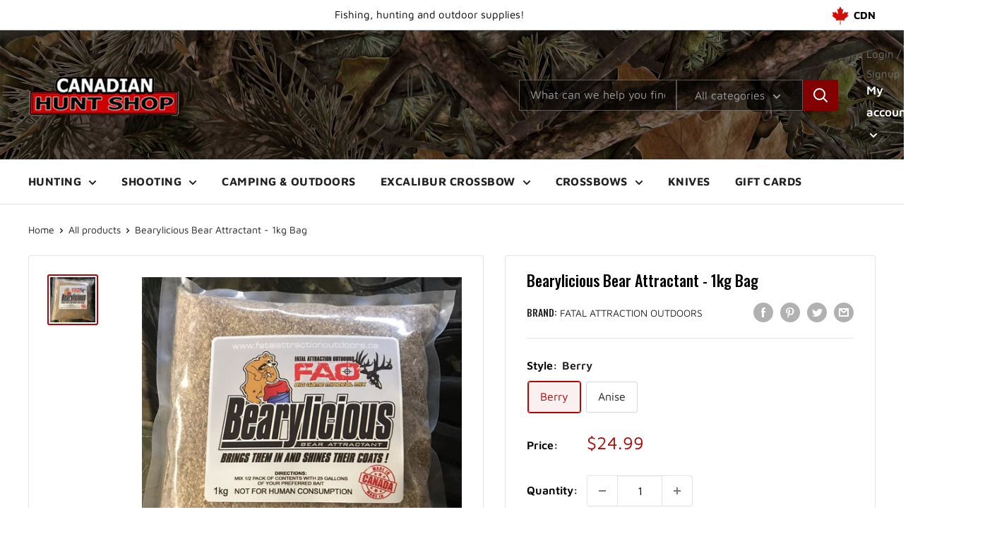

--- FILE ---
content_type: text/css
request_url: https://canadianhuntshop.com/cdn/shop/t/2/assets/ontariohuntshop.css?v=18358690344366120731714140261
body_size: 113
content:
.header{background-image:url(/cdn/shop/files/bg_1787469680.jpg?v=1646834818);background-size:cover;background-position:center;transition:background .3s,border-radius .3s,opacity .3s}.footer{background-image:url(/cdn/shop/files/camo-bg.jpg?v=1646681231);background-repeat:repeat;background-size:auto;background-position:center;transition:background .3s,border-radius .3s,opacity .3s}.header:not(.header--condensed){padding-bottom:20px!important}a.mega-menu__title[href="#"]{cursor:default}a.mega-menu__title[href="#"]:hover{opacity:1!important}a.mega-menu__title:hover,a.mega-menu__title:focus{color:var(--accent-color)}.mega-menu__title.heading{text-transform:none;font-family:Maven Pro,sans-serif;font-weight:700;color:#000;font-size:14px;letter-spacing:.08em}.collection__filter-checkbox.active label{font-weight:600}.collection__active-filters{display:none}.announcement-bar__inner .country .can{display:inline-block;vertical-align:middle;padding-left:32px;height:27px;background:url(/cdn/shop/files/canada-icon.png?v=1646848680) no-repeat left;background-size:22pxpx 22px;margin-left:0;font-weight:700}.product-meta__reference span.brand{text-transform:uppercase;font-weight:500;font-family:Oswald,sans-serif}.product-meta__vendor.link.link--accented{color:#222}.collection__filter-group-name{font-family:var(--heading-font-family);font-size:14px}.search-bar__top{background:transparent;background:#00000080}.search-bar__input,.search-bar__filter-label{border:solid 1px rgb(255,255,255,.3);color:#9a999a}.search-bar__filter{border-left:none!important}.search-bar__input::placeholder{color:#9a999a;opacity:1}.search-bar__input:-ms-input-placeholder{color:#9a999a}.search-bar__input::-ms-input-placeholder{color:#9a999a}.footer__block-item .rte.image{max-width:250px}.footer__block-item .rte.image img{margin:.5em}.footer a:hover{color:#fff;opacity:.7}a.revue span,a.revue span:hover{opacity:.7}.text-with-icons__content>p{font-weight:600;line-height:2.7em;text-transform:uppercase}.text-with-icons__content p a{color:#000!important;text-decoration:none!important}.text-with-icons__content p a:hover{color:var(--link-color)!important}#infiniteoptions-container input{padding:5px 12px;border:solid 1px #e1e3e4;min-height:40px;font-size:15px;margin-top:6px;min-width:225px;margin-bottom:10px}#infiniteoptions-container{margin-bottom:18px}#infiniteoptions-container label{font-size:13px;font-weight:700;color:#222;text-transform:uppercase;margin-bottom:13px}.line-item--stack .quantity-selector__button,.mini-cart__content .quantity-selector__button{display:none!important}@media screen and (max-width: 640px){.header{color:#fff!important}.country.cdn-link{display:none}.slideshow{margin-top:18px;height:260px}.slideshow__slide-inner{background-position:center center}}
/*# sourceMappingURL=/cdn/shop/t/2/assets/ontariohuntshop.css.map?v=18358690344366120731714140261 */


--- FILE ---
content_type: text/javascript
request_url: https://canadianhuntshop.com/cdn/shop/t/2/assets/custom.js?v=102476495355921946141646662598
body_size: -623
content:
//# sourceMappingURL=/cdn/shop/t/2/assets/custom.js.map?v=102476495355921946141646662598
